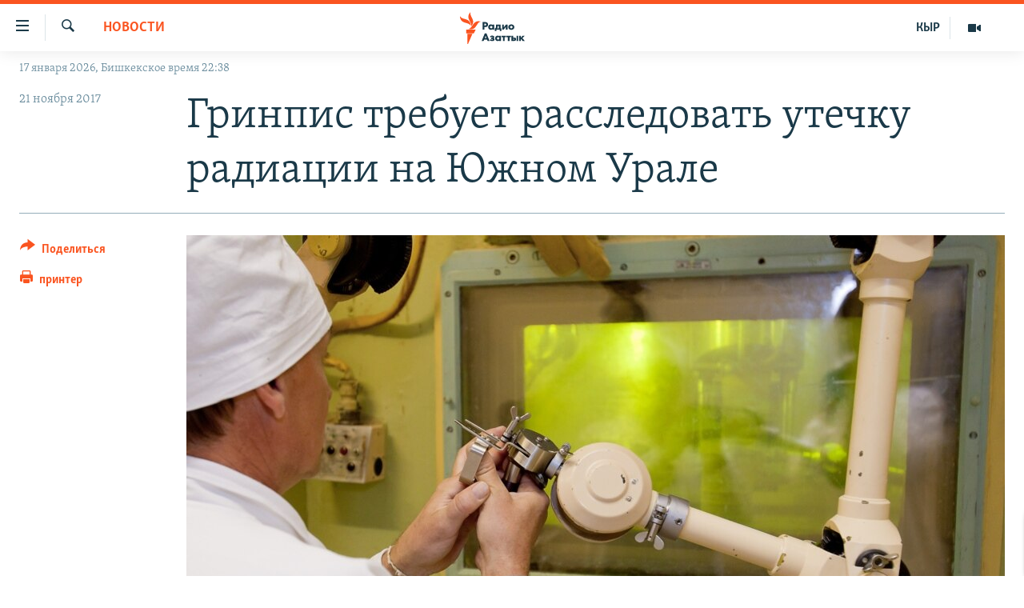

--- FILE ---
content_type: image/svg+xml
request_url: https://rus.azattyk.org/Content/responsive/RFE/ru-KG/img/logo-compact.svg
body_size: 1491
content:
<?xml version="1.0" encoding="UTF-8"?>
<svg id="kyrgyz_ru" xmlns="http://www.w3.org/2000/svg" viewBox="0 0 232.69 71.58">
  <defs>
    <style>
      .cls-1 {
        fill: #1a3948;
      }

      .cls-1, .cls-2 {
        stroke-width: 0px;
      }

      .cls-2 {
        fill: #fa5420;
      }
    </style>
  </defs>
  <g id="Kyrgyz-RU_RGB">
    <path class="cls-1" d="m54.62,39.49h-4.17v-16.92h6.12c1.36,0,3.11.16,4.54,1.41,1.14.98,1.7,2.34,1.7,4.14,0,1.65-.5,3-1.49,4.01-1.34,1.34-3.07,1.51-4.42,1.51h-2.27v5.85Zm0-9.24h1.28c.42,0,1.4,0,2.03-.59.38-.37.6-.94.6-1.56s-.22-1.19-.6-1.53c-.56-.52-1.38-.59-2.11-.59h-1.2v4.28Zm14.52,9.62c-1.85,0-3.19-.54-4.35-1.74-1.12-1.17-1.69-2.6-1.69-4.26,0-1.8.65-3.47,1.8-4.59,1.03-1.01,2.46-1.56,4.04-1.56,1.03,0,2.43.25,3.45,1.4v-1.03h3.92v11.39h-3.92v-1.09c-.77.98-1.86,1.47-3.24,1.47Zm.71-8.8c-.72,0-1.44.29-1.93.76-.37.36-.8.99-.8,1.94s.4,1.56.73,1.91c.51.52,1.29.84,2.08.84.68,0,1.35-.27,1.83-.74.39-.36.86-1.01.86-2.01,0-.77-.29-1.48-.8-1.96-.59-.55-1.39-.74-1.96-.74Zm22.62,11.57h-3.51v-3.15h-7.53v3.15h-3.51v-6.13h.11c.56-.07,1.06-.3,1.49-.68.88-.79.95-1.96.95-3.28v-4.45h10.32v8.4h1.68v6.14Zm-9.48-6.14h3.88v-5.4h-2.79v2c0,1.12-.15,1.73-.26,2.09-.11.33-.34.81-.83,1.32Zm23.39,3h-3.92v-6.23l-4.66,6.23h-3.6v-11.39h3.92v6.13l4.66-6.13h3.6v11.39Zm8.42.37c-2.03,0-3.87-.67-5.06-1.83-1.09-1.07-1.75-2.65-1.75-4.24s.65-3.17,1.75-4.24c1.19-1.17,3.03-1.84,5.06-1.84s3.87.67,5.06,1.84c1.09,1.07,1.75,2.65,1.75,4.24s-.65,3.17-1.75,4.24c-1.19,1.17-3.03,1.83-5.06,1.83Zm0-8.85c-.8,0-1.46.26-1.98.76-.54.53-.8,1.19-.8,2.01s.26,1.48.8,2.01c.52.51,1.19.76,2.01.76s1.44-.26,1.96-.76c.54-.53.8-1.19.8-2.01s-.26-1.48-.8-2.01c-.52-.51-1.18-.76-1.98-.76Zm-48.74,33.67h-4.35l-1.28-3.15h-6.26l-1.3,3.15h-4.35l.07-.17,6.89-16.75h3.76l6.81,16.92Zm-10.64-6.35h3.85l-1.92-5.13-1.94,5.13Zm16.58,6.72c-1.19,0-2.23-.17-3.16-.51-.99-.37-1.73-.91-2.08-1.2l-.09-.07,1.69-2.58.11.09c.41.35.94.69,1.37.88.5.21,1.17.34,1.71.34.37,0,.93-.07,1.27-.26.3-.17.45-.42.45-.74,0-.3-.14-.49-.46-.64-.28-.12-.89-.19-1.28-.19h-1.5v-2.7h1.17c.34,0,1-.05,1.33-.19.4-.18.46-.48.46-.64,0-.12-.05-.42-.49-.61-.3-.13-.67-.19-1.1-.19-.53,0-.96.08-1.46.29-.48.2-.85.42-1.19.71l-.11.09-1.54-2.63.1-.06c.46-.29,1.27-.7,1.91-.94.78-.27,1.7-.41,2.72-.41s2.86.15,3.94,1.18c.59.56.88,1.26.88,2.14,0,.62-.09,1.33-.72,1.99-.22.21-.45.39-.7.52.73.25,1.17.65,1.26.74.55.51.8,1.13.8,1.94,0,.93-.35,1.74-1.03,2.41-.92.88-2.16,1.23-4.27,1.23Zm12.63,0c-1.85,0-3.19-.54-4.35-1.74-1.12-1.17-1.69-2.6-1.69-4.26,0-1.8.66-3.47,1.8-4.59,1.03-1.01,2.46-1.56,4.04-1.56,1.03,0,2.43.25,3.45,1.4v-1.03h3.92v11.39h-3.92v-1.09c-.77.97-1.86,1.47-3.24,1.47Zm.71-8.8c-.72,0-1.44.29-1.93.76-.37.36-.8.99-.8,1.94s.4,1.56.73,1.91c.51.52,1.29.84,2.08.84.68,0,1.35-.27,1.83-.74.39-.36.86-1.01.86-2.01,0-.77-.29-1.48-.8-1.96-.58-.55-1.39-.74-1.96-.74Zm14.61,8.42h-3.92v-8.25h-3.06v-3.15h10.04v3.15h-3.06v8.25Zm11.02,0h-3.92v-8.25h-3.06v-3.15h10.04v3.15h-3.06v8.25Zm19.44,0h-3.87v-11.39h3.87v11.39Zm-9.13,0h-6.19v-11.39h3.92v3.82h2.4c1.8,0,2.76.68,3.17,1.09.65.64.98,1.52.98,2.64,0,1.23-.35,2.16-1.06,2.84-.93.89-2.15,1.01-3.22,1.01Zm-2.27-2.8h1.38c.26,0,.74,0,1.04-.27.2-.17.32-.46.32-.76,0-.41-.22-.63-.31-.7-.3-.22-.81-.25-1.02-.25h-1.41v1.98Zm25.94,2.8h-5.07l-.04-.05-3.66-4.67v4.72h-3.92v-11.39h3.92v4.21l3.54-4.21h4.91l-4.99,5.3,5.31,6.09Z"/>
  </g>
  <g id="M">
    <path class="cls-2" d="m46.53,21.59c-6.15.72-7.87,7.1-12.49,12.6-6.18,7.36-15.34,3.58-15.34,3.58,6.18-.77,7.95-7.2,12.69-12.68,6.28-7.27,15.14-3.5,15.14-3.5Zm-22.27,10.79s7.69-6.11,4.37-15.11c-2.5-6.79-7.31-11.6-4.76-17.27,0,0-7.61,6.2-4.44,15.11,2.42,6.82,7.38,11.6,4.83,17.27Zm-.44-1.3s.74-9.91-7.77-13.67C9.4,14.48,2.42,14.76.03,9.02c0,0-.95,9.84,8.08,13.65,6.69,2.82,13.31,2.67,15.7,8.41Zm-10.12,16.63h17.27l4.03-8.14H13.69v8.14Zm2.75,23.86h1.46l9.91-22.77h-11.36v22.77Z"/>
  </g>
</svg>